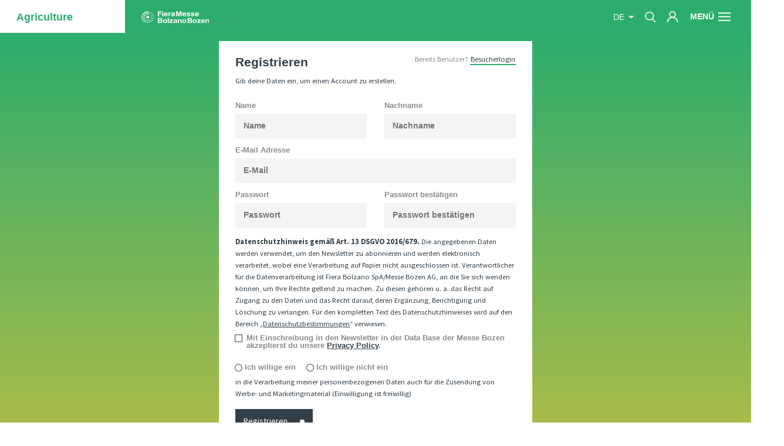

--- FILE ---
content_type: text/html; charset=UTF-8
request_url: https://www.fierabolzano.it/de/agriculture/auth/register
body_size: 5354
content:
<!DOCTYPE html>
<html lang="it">
<head>
    <meta charset="utf-8">
<meta http-equiv="X-UA-Compatible" content="IE=edge">
<meta name="viewport" content="width=device-width, initial-scale=1, maximum-scale=1, user-scalable=no"/>
<meta name="format-detection" content="telephone=no">
<meta name="csrf-token" content="ENfoWBUSFV1rq9ed5LPU42NHWaL3SlwgZpnbpKHz"/>

<!-- Meta Tags -->
<title>Fiera Bolzano</title>
<meta name="description" content=""/>
<meta name="keywords" content=""/>
<meta name="author" content="Noonic"/>
<meta name="copyright" content="Noonic"/>
<meta name="application-name" content="Fiera Bolzano"/>
<link rel="canonical" href="https://www.fierabolzano.it/de/agriculture/auth/register"/>

<!-- Meta Tags OG -->
<meta property="og:site_name" content="Fiera Bolzano"/>
<meta property="og:type" content="website"/>
<meta property="og:title" content="Fiera Bolzano"/>
<meta property="og:url" content="https://www.fierabolzano.it/de/agriculture/auth/register"/>
<meta property="og:image" content="https://www.fierabolzano.it/images/app/logo.png"/>
<meta property="og:description" content=""/>

<!-- for Twitter -->
<meta name="twitter:card" content="summary"/>
<meta name="twitter:title" content="Fiera Bolzano"/>
<meta name="twitter:description" content=""/>
<meta name="twitter:image" content="https://www.fierabolzano.it/images/app/logo.png"/>

<!-- Favicon -->
<link rel="apple-touch-icon" sizes="57x57" href="https://www.fierabolzano.it/images/favicon/apple-icon-57x57.png">
<link rel="apple-touch-icon" sizes="60x60" href="https://www.fierabolzano.it/images/favicon/apple-icon-60x60.png">
<link rel="apple-touch-icon" sizes="72x72" href="https://www.fierabolzano.it/images/favicon/apple-icon-72x72.png">
<link rel="apple-touch-icon" sizes="76x76" href="https://www.fierabolzano.it/images/favicon/apple-icon-76x76.png">
<link rel="apple-touch-icon" sizes="114x114" href="https://www.fierabolzano.it/images/favicon/apple-icon-114x114.png">
<link rel="apple-touch-icon" sizes="120x120" href="https://www.fierabolzano.it/images/favicon/apple-icon-120x120.png">
<link rel="apple-touch-icon" sizes="144x144" href="https://www.fierabolzano.it/images/favicon/apple-icon-144x144.png">
<link rel="apple-touch-icon" sizes="152x152" href="https://www.fierabolzano.it/images/favicon/apple-icon-152x152.png">
<link rel="apple-touch-icon" sizes="180x180" href="https://www.fierabolzano.it/images/favicon/apple-icon-180x180.png">
<link rel="icon" type="image/png" sizes="192x192" href="https://www.fierabolzano.it/images/favicon/android-icon-192x192.png">
<link rel="icon" type="image/png" sizes="32x32" href="https://www.fierabolzano.it/images/favicon/favicon-32x32.png">
<link rel="icon" type="image/png" sizes="96x96" href="https://www.fierabolzano.it/images/favicon/favicon-96x96.png">
<link rel="icon" type="image/png" sizes="16x16" href="https://www.fierabolzano.it/images/favicon/favicon-16x16.png">
<link rel="shortcut icon" href="https://www.fierabolzano.it/images/favicon/favicon.ico" type="image/x-icon">
<link rel="shortcut icon" href="https://www.fierabolzano.it/images/favicon/favicon.ico" type="image/x-icon">
<link rel="icon" href="https://www.fierabolzano.it/images/favicon/favicon.ico" type="image/x-icon">
	<link rel="dns-prefetch" href="https://www.fierabolzano.it">

	<meta name="robots" content="index, follow">

<!-- Android / iOS -->
	<link rel="manifest" href="https://www.fierabolzano.it/images/favicon/ios-manifest.json">
<meta name="theme-color" content="#2cad6e">
<meta name="apple-mobile-web-app-capable" content="yes">
<meta name="mobile-web-app-capable" content="yes">
<meta name="msapplication-TileColor" content="#2cad6e">
<meta name="msapplication-TileImage" content="/ms-icon-144x144.png">
<meta name="session_locale" content="de">

<!-- CSS -->
<link rel="stylesheet" href="/css/app/vendor.min.css?id=5eae76c1f2be0e34ea7f97a7e778c4ac">
<link rel="stylesheet" href="/css/app/app.min.css?id=e1d26533996a8d113b2fe5581e7add1c">

	<!-- Cookiebot -->

	<meta name="facebook-domain-verification" content="ghzw5ptzw8xlo71r2b1qw3cyhfwalb" />


<style>
	:root {
		--theme-color: #2cad6e;
		--theme-color-secondary-light: #2cad6e;
		--theme-color-secondary-dark: #b6bd45;
	}

    @media (max-width: 768px) { .dk-hide-mobile { display: none !important; } }
    @media (min-width: 768px) and (max-width: 991.98px) { .dk-hide-tablet { display: none !important; } }
    @media (min-width: 992px) { .dk-hide-desktop { display: none !important; } }
</style>


        <style>
        /* Primary color variables */
		.tradeshow-color { color: #2cad6e }
        .tradeshow-background-color { background-color: #2cad6e }
        .tradeshow-border-color { border-color: #2cad6e !important }

        /* Secondary Light color variables */
        .tradeshow-color-secondary-light { color: #2cad6e }
        .tradeshow-background-color-secondary-light { background-color: #2cad6e }
        .tradeshow-border-color-secondary-light { border-color: #2cad6e !important }

        /* Secondary Dark color variables */
        .tradeshow-color-secondary-dark { color: #b6bd45 }
        .tradeshow-background-color-secondary-dark { background-color: #b6bd45 }
        .tradeshow-border-color-secondary-dark { border-color: #b6bd45 !important }
    </style>
        <script src="https://www.google.com/recaptcha/api.js" async defer></script>
    <script src="https://challenges.cloudflare.com/turnstile/v0/api.js" async defer></script>

</head>

<body class="auth-page                           agriculture tradeshow-background-color">

<!-- Header -->
<header id="app-header">
    <div class="menu-wrapper  in-tradeshow ">
    <div class="row no-gutters tradeshow-background-color" id="menu-header">
        <div class="col-8 col-lg-2">
            <div class="logo">
                                    <a href="https://www.fierabolzano.it/de/agriculture"  title="Agriculture" class="tradeshow-logo">
                        <div class="tradeshow-logo  no-logo-icon  "
     style=" ">
    <div class="first-row">
                <span>Agriculture</span>
    </div>
    </div>
                    </a>
                    <a href="/de" title="Messe Bozen" class="main-logo">
                        <img class="img-fluid pr-4" src="https://www.fierabolzano.it/images/app/logo.svg" alt="Messe Bozen">
                    </a>
                            </div>
        </div>
        <div class="col-lg-2 d-none d-lg-block menu-command sub-logo">
            <div class="logo">
                                    <a href="/de" title="Messe Bozen" class="main-sub-logo">
                        <img class="img-fluid" src="https://www.fierabolzano.it/images/app/logo-white.svg" alt="Messe Bozen">
                    </a>
                    <a href="https://www.fierabolzano.it/de/agriculture" title="Agriculture" class="tradeshow-sub-logo">
                        <div class="tradeshow-logo  no-logo-icon  "
     style=" ">
    <div class="first-row">
                <span>Agriculture</span>
    </div>
    </div>
                    </a>
                            </div>
        </div>
        <div class="col-4 col-lg-8 text-right menu-command">
                        <a class="dropdown-toggle d-lg-inline-block language-button">
                de
            </a>

            <a class="d-none d-lg-inline-block search-button search-icon">
                <img src="https://www.fierabolzano.it/images/app/icons/search-white.svg" alt="Suche" loading="lazy">
            </a>
            <div class="d-none d-lg-inline-block dd">
                <a href="javascript:void(0)" class="search-icon">
                    <img src="https://www.fierabolzano.it/images/app/icons/user-white.svg" alt="Suche" loading="lazy">
                </a>
                <div class="dd-body shadow-sm">
                    <a href="https://www.fierabolzano.it/de/agriculture/profile">Besucherprofil</a>
                                    </div>
            </div>

            <a class="btn-menu" >
                <span class="menu-title d-none d-lg-block">Menü</span>
                <img class="menu-icon" src="https://www.fierabolzano.it/images/app/icons/hamburger.svg" alt="Menü">
            </a>

        </div>
    </div>
    <nav class="row no-gutters" id="menu-content">
        <div class="col-12 col-lg-2 aside-vertical order-last order-lg-first">
            <div class="row no-gutters">
                <div class="col-12 dashed-borders">
                    <div class="col-content">
                        <div class="wrapper-content">
                            <div class="d-lg-none">
                                <form class="search-form" action="https://www.fierabolzano.it/de/agriculture/search">
                                    <input type="search" class="search-input" name="keyword" placeholder="Suche">
                                    <input type="submit" class="search-submit" value="" style="background-image: url(https://www.fierabolzano.it/images/app/icons/search-black.svg)">
                                </form>
                            </div>
                            <div class="d-lg-none mobile-head">
                                                                    <a class="main-logo" href="/de" title="Messe Bozen">
                                        <img class="img-fluid mb-3" src="https://www.fierabolzano.it/images/app/logo.svg" alt="Messe Bozen">
                                    </a>
                                                                                            </div>
                                                            <ul class="list-unstyled">
                                                                                                                        <li><a href="" target="_self">Kontakt</a></li>
                                                                                                                                                                <li><a href="" target="_self">Anreise</a></li>
                                                                                                            </ul>
                                                    </div>
                    </div>
                </div>
                <div class="col-12 dashed-borders login-content">
                    <div class="col-content">
                        <div class="wrapper-content d-flex flex-column justify-content-between">
                            <div class="d-flex flex-column justify-content-start gap-6">
                                <div class="social-icons">
                                                                                                                                                                                </div>
                                
                            </div>
                            <div class="bottom d-flex flex-row justify-content-between flex-wrap">
                                                                    <a href="https://www.fierabolzano.it/de/agriculture/auth/login" class="btn btn-default btn-animated dark normal long font-inherit font-weight-bold">
                                        <span class="btn-circle"></span>
                                        <span class="btn-inner">Besucherlogin</span>
                                    </a>
                                                            </div>
                        </div>
                    </div>
                </div>
            </div>
        </div>
        <div class="col-12  col-lg-10  aside-horizontal" id="menu-list">
            <ul class="row no-gutters list-unstyled">
                                                                                            <div class="a col-lg-3 d-none d-lg-block dashed-borders" style=" padding-top: 20%; max-width: 20%; "></div>
                                            <div class="a col-lg-3 d-none d-lg-block dashed-borders" style=" padding-top: 20%; max-width: 20%; "></div>
                                            <div class="a col-lg-3 d-none d-lg-block dashed-borders" style=" padding-top: 20%; max-width: 20%; "></div>
                                            <div class="a col-lg-3 d-none d-lg-block dashed-borders" style=" padding-top: 20%; max-width: 20%; "></div>
                                            <div class="a col-lg-3 d-none d-lg-block dashed-borders" style=" padding-top: 20%; max-width: 20%; "></div>
                                            <div class="a col-lg-3 d-none d-lg-block dashed-borders" style=" padding-top: 20%; max-width: 20%; "></div>
                                            <div class="a col-lg-3 d-none d-lg-block dashed-borders" style=" padding-top: 20%; max-width: 20%; "></div>
                                            <div class="a col-lg-3 d-none d-lg-block dashed-borders" style=" padding-top: 20%; max-width: 20%; "></div>
                                            <div class="a col-lg-3 d-none d-lg-block dashed-borders" style=" padding-top: 20%; max-width: 20%; "></div>
                                            <div class="a col-lg-3 d-none d-lg-block dashed-borders" style=" padding-top: 20%; max-width: 20%; "></div>
                    




                            </ul>
        </div>
        <div class="col-12 col-lg-2 aside-vertical  d-none " id="menu-tradeshow-list">
            <ul class="row no-gutters list-unstyled">
                <li class="col-12 dashed-borders">
                    <div class="col-content">
                                                    <div class="wrapper-content">
                                <div class="heading">
                                    <a   target="_self"                                        class="first-level menu-heading">
                                        Die Sektoren
                                                                            </a>
                                    <a class="toggle-children-menu d-lg-none">
                                        <svg class="toggle-icon" xmlns="http://www.w3.org/2000/svg" width="26" height="26" viewBox="0 0 26 26">
                                            <g transform="translate(0.52 1)">
                                                <path class="line-h" d="M.48,1H24" transform="translate(0 11)" fill="none" stroke="#fff" stroke-linecap="square" stroke-miterlimit="10" stroke-width="2"></path>
                                                <path class="line-v" d="M.48,1V24" transform="translate(12)" fill="none" stroke="#fff" stroke-linecap="square" stroke-miterlimit="10" stroke-width="2"></path>
                                            </g>
                                        </svg>
                                    </a>
                                </div>
                                <ul class="list-unstyled children-list d-none d-lg-block">
                                    
                                    
                                    
                                    
                                    
                                                                            <li>
                                            <a href="/de/sustainability"
                                               class="menu-heading second-level ">
                                            <span class="tradeshow-background-color mr-2 align-middle"
                                                  style="display: inline-block; width: 1em; height: 1em; border-radius: 100%; background-color: #f8bf44"></span>Sustainability
                                            </a>
                                            
                                            
                                            
                                            
                                            
                                            
                                            
                                            
                                            
                                            
                                            
                                        </li>
                                                                            <li>
                                            <a href="/de/agriculture"
                                               class="menu-heading second-level  selected ">
                                            <span class="tradeshow-background-color mr-2 align-middle"
                                                  style="display: inline-block; width: 1em; height: 1em; border-radius: 100%; background-color: #2cad6e"></span>Agriculture
                                            </a>
                                            
                                            
                                            
                                            
                                            
                                            
                                            
                                            
                                            
                                            
                                            
                                        </li>
                                                                            <li>
                                            <a href="/de/mountain"
                                               class="menu-heading second-level ">
                                            <span class="tradeshow-background-color mr-2 align-middle"
                                                  style="display: inline-block; width: 1em; height: 1em; border-radius: 100%; background-color: #169fdb"></span>Mountain
                                            </a>
                                            
                                            
                                            
                                            
                                            
                                            
                                            
                                            
                                            
                                            
                                            
                                        </li>
                                                                            <li>
                                            <a href="/de/tourism"
                                               class="menu-heading second-level ">
                                            <span class="tradeshow-background-color mr-2 align-middle"
                                                  style="display: inline-block; width: 1em; height: 1em; border-radius: 100%; background-color: #e94a34"></span>Tourism
                                            </a>
                                            
                                            
                                            
                                            
                                            
                                            
                                            
                                            
                                            
                                            
                                            
                                        </li>
                                                                            <li>
                                            <a href="/de/creativity"
                                               class="menu-heading second-level ">
                                            <span class="tradeshow-background-color mr-2 align-middle"
                                                  style="display: inline-block; width: 1em; height: 1em; border-radius: 100%; background-color: #ea5593"></span>Creativity
                                            </a>
                                            
                                            
                                            
                                            
                                            
                                            
                                            
                                            
                                            
                                            
                                            
                                        </li>
                                                                            <li>
                                            <a href="/de/lifestyle"
                                               class="menu-heading second-level ">
                                            <span class="tradeshow-background-color mr-2 align-middle"
                                                  style="display: inline-block; width: 1em; height: 1em; border-radius: 100%; background-color: #45c2b1"></span>Lifestyle
                                            </a>
                                            
                                            
                                            
                                            
                                            
                                            
                                            
                                            
                                            
                                            
                                            
                                        </li>
                                                                            <li>
                                            <a href="/de/quartier"
                                               class="menu-heading second-level ">
                                            <span class="tradeshow-background-color mr-2 align-middle"
                                                  style="display: inline-block; width: 1em; height: 1em; border-radius: 100%; background-color: #2d3237"></span>Quartier
                                            </a>
                                            
                                            
                                            
                                            
                                            
                                            
                                            
                                            
                                            
                                            
                                            
                                        </li>
                                                                    </ul>
                            </div>
                                            </div>
                </li>
            </ul>
        </div>
    </nav>
</div>
</header>

<div class="container-fluid m-0 p-0">
    <div class="row no-gutters">
        <div class="col-12">

            <!-- Content -->
            <div id="app-content" class="clearfix">
                                    
    <div class="row no-gutters auth-container">
        <div class="col-10 col-lg-6 col-xl-5 auth-box">

            <div class="heading">
                <div class="title">
                    <h4>Registrieren</h4>
                    <p>Bereits Benutzer? <a class="link" href="https://www.fierabolzano.it/de/agriculture/auth/login">Besucherlogin</a></p>
                </div>
                <p class="description">Gib deine Daten ein, um einen Account zu erstellen.</p>
            </div>

            <div class="content">
                <form role="form" method="POST" action="https://www.fierabolzano.it/de/agriculture/auth/register/submit" class="dk-form" id="registration-form">
                    <input type="hidden" name="_token" value="ENfoWBUSFV1rq9ed5LPU42NHWaL3SlwgZpnbpKHz" autocomplete="off">

                    <div style="display: none;">
                        <input type="text" name="email-confirmation-verification" value="">
                    </div>

                    <div class="row">
                        <div class="col-12 col-lg-6">
                            <div class="form-group ">
                                <label class="" for="name">Name</label>
                                <input type="text" id="name" name="name" placeholder="Name" value="">

                                                            </div>
                        </div>
                        <div class="col-12 col-lg-6">
                            <div class="form-group ">
                                <label class="" for="surname">Nachname</label>
                                <input type="text" id="surname" name="surname" placeholder="Nachname" value="">

                                                            </div>
                        </div>
                    </div>

                    <div class="row">
                        <div class="col-12">
                            <div class="form-group ">
                                <label class="" for="email">E-Mail Adresse</label>
                                <input type="email" id="email" name="email" placeholder="E-Mail" value="">

                                                            </div>
                        </div>
                    </div>

                    <div class="row">
                        <div class="col-12 col-lg-6">
                            <div class="form-group ">
                                <label class="" for="password">Passwort</label>
                                <input type="password" id="password" name="password" placeholder="Passwort">

                                                            </div>
                        </div>

                        <div class="col-12 col-lg-6">
                            <div class="form-group ">
                                <label class="" for="password_confirmation">Passwort bestätigen</label>
                                <input type="password" id="password_confirmation" name="password_confirmation" placeholder="Passwort bestätigen">

                                                            </div>
                        </div>
                    </div>

                                            <div class="row">
                            <div class="col-12 col-lg-6">





                                <div class="cf-turnstile" data-sitekey="0x4AAAAAAABQzK-fi0Do6xVr"></div>
                                <input name="cf-turnstile-response-error" type="hidden">
                                <span class="form-error"></span>
                            </div>
                        </div>
                    
                                        <div class="row">
                        <div class="col-12 mb-4">
                            <p style="font-size: .9em;" class="mb-2"><b>Datenschutzhinweis gemäß Art. 13 DSGVO 2016/679.</b> Die angegebenen Daten werden verwendet, um den Newsletter zu abonnieren und werden elektronisch verarbeitet, wobei eine Verarbeitung auf Papier nicht ausgeschlossen ist. Verantwortlicher für die Datenverarbeitung ist Fiera Bolzano SpA/Messe Bozen AG, an die Sie sich wenden können, um Ihre Rechte geltend zu machen. Zu diesen gehören u. a. das Recht auf Zugang zu den Daten und das Recht darauf, deren Ergänzung, Berichtigung und Löschung zu verlangen. Für den kompletten Text des Datenschutzhinweises wird auf den Bereich „<a href="https://www.fierabolzano.it/it/privacy-policy" target="_blank">Datenschutzbestimmungen</a>“ verwiesen.</p>

                            <div class="form-group-checkbox ">
                                <div class="agreement-box">
                                    <input type="checkbox" id="agree" name="agree">
                                    <label for="agree">

                                        Mit Einschreibung in den Newsletter in der Data Base der Messe Bozen akzeptierst du unsere <a href="#">Privacy Policy</a>.
                                    </label>
                                </div>
                                                            </div>
                        </div>

                        <div class="col-12">
                            <div class="form-group-radio">
                                <input type="radio" id="newsletter-agree" name="newsletter" value="true">
                                <label for="newsletter-agree">Ich willige ein</label>

                                <input type="radio" id="newsletter-refuse" name="newsletter" value="false">
                                <label for="newsletter-refuse">Ich willige nicht ein</label>
                            </div>
                            <p style="font-size: .9em;" class="mt-2">
                                in die Verarbeitung meiner personenbezogenen Daten auch für die Zusendung von Werbe- und Marketingmaterial (Einwilligung ist freiwillig)
                            </div>
                        </div>

                        <div class="col-12">
                            
                            <input type="hidden" name="list" value="36">
                            <input type="hidden" name="confirm" value="false" />
                            






                                                    </div>
                    </div>

                    <div class="row">
                        <div class="col-12 col-lg-6">
                            <div class="form-group mt-3">
                                <button type="submit" class="btn btn-block btn-default dark btn-animated">
                                    <span class="btn-circle"></span>
                                    <span class="btn-inner">Registrieren <i class="dot"></i></span>
                                </button>
                            </div>
                        </div>
                    </div>
                </form>
            </div>
        </div>
    </div>
                            </div>

            <!-- Footer -->
            <footer id="app-footer">
                <div id="app-footer-bottom">
                    <div class="row no-gutters">
                        <div class="col-10 offset-1 footer-text">
                            <p>P.IVA 00098110216 | Codice destinatario SDI: SUBM70N | Registro Imprese Bolzano nr. 00098110216 | Capitale Sociale interamente versato 24.050.000 | <a href="#">Impressum</a> | <a href="#">Privacy Policy</a></p>
                        </div>
                    </div>
                </div>
            </footer>

            <script type="text/javascript" src="/js/vendor.js?id=1f53c3c26a75af6753d8a01171679ef6"></script>
            <script type="text/javascript" src="/js/app/app.js?id=1bf828132336f674bf99168ad1ea6bdd"></script>

            <script type="text/javascript">
                $(function () {
                    App.init();
                });
            </script>

            <!-- JS Bottom -->
                <script>
      function onRegisterSubmit(token) {
        document.getElementById("registration-form").submit();
      }

      $('.newsletter-subscription label').on('click', function() {
          if (!$('.newsletter-subscription input#newsletter').is(':checked')) {
              $('.newsletter-families-list').addClass('active');
          } else {
              $('.newsletter-families-list').removeClass('active');
          }
      });
    </script>
        </div>
    </div>
</div>

<div class="modal-overlay search-overlay" id="search-overlay">
    <div class="modal-wrapper">
        <form class="search-form" action="https://www.fierabolzano.it/de/agriculture/search">
            <input type="search" name="keyword" class="search-input" placeholder="Suche">
            <input type="submit" class="search-submit" value="" style="background-image: url(https://www.fierabolzano.it/images/app/icons/arrow-search.svg)">
        </form>
    </div>
</div>

<div class="modal-overlay language-overlay" id="language-overlay">
    <div class="modal-wrapper">
                    <span class="language-item ">
                <a href="/it/agriculture/auth/register" title="Italiano">it</a>
            </span>
                    <span class="language-item ">
                <a href="/en/agriculture/auth/register" title="English">en</a>
            </span>
                    <span class="language-item  selected ">
                <a href="/de/agriculture/auth/register" title="Deutsch">de</a>
            </span>
                    <span class="language-item ">
                <a href="/cn/agriculture/auth/register" title="China">cn</a>
            </span>
            </div>
</div>

</body>
</html>